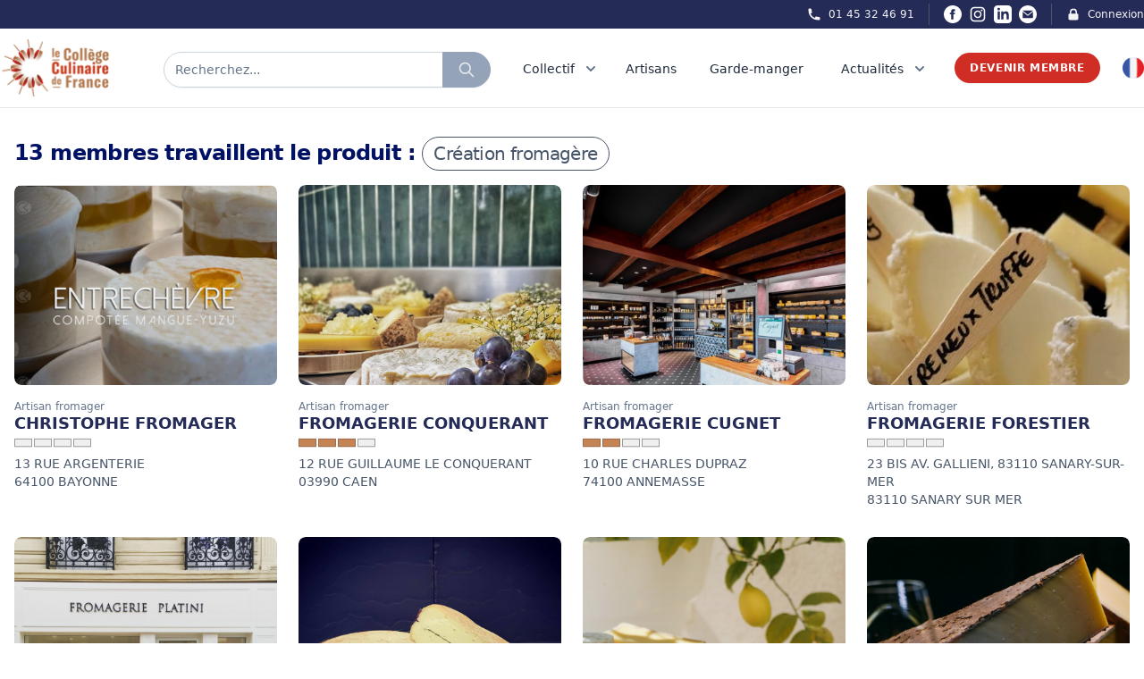

--- FILE ---
content_type: application/javascript; charset=utf-8
request_url: https://college-culinaire-de-france.fr/js/main.js
body_size: 121
content:
    const links = document.querySelectorAll(".smooth");

    for (const link of links) {
        link.addEventListener("click", clickHandler);
    }

    function clickHandler(e) {
        e.preventDefault();
        const href = this.getAttribute("href");
        const offsetTop = document.querySelector(href).offsetTop;

        scroll({
            top: offsetTop - 50,
            behavior: "smooth",
        });
    }



